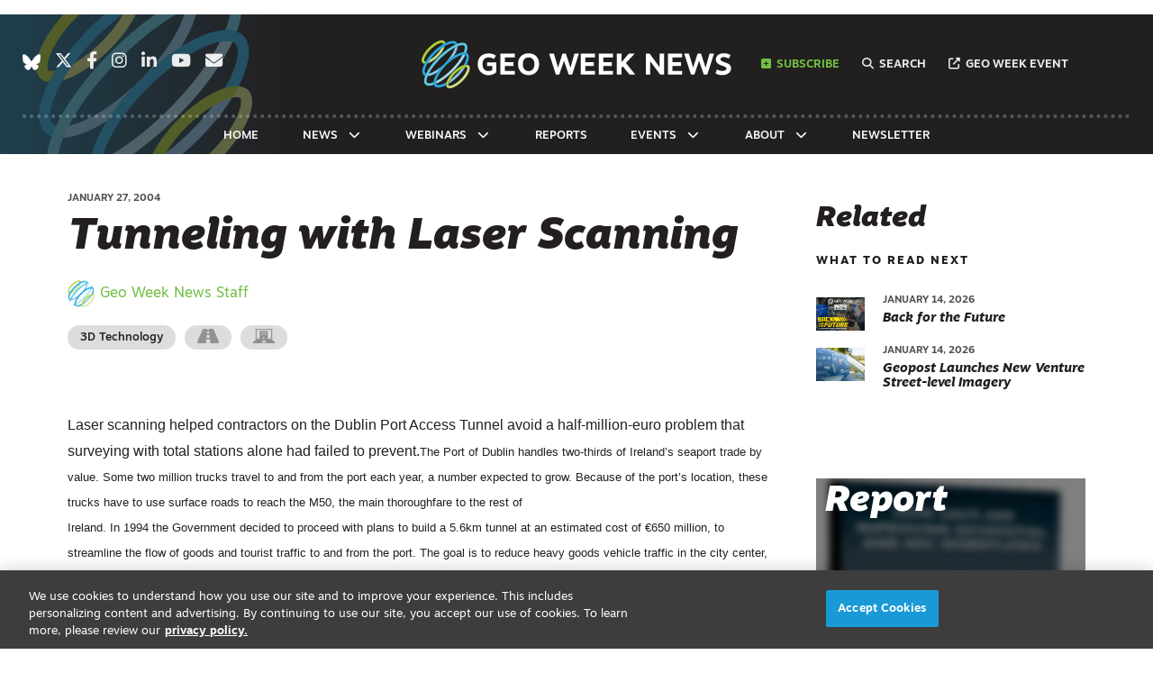

--- FILE ---
content_type: text/html; charset=UTF-8
request_url: https://www.geoweeknews.com/news/tunneling-with-laser-scanning
body_size: 10570
content:
<!DOCTYPE html><html lang="en"><head> <meta charset="utf-8"><meta http-equiv="X-UA-Compatible" content="IE=edge"><meta name="viewport" content="width=device-width, initial-scale=1"><meta name="csrf_token" content="b3JYl0420ATDi8GP5EHkyhiakMXsMiD4htkmMadL"> <meta name="description" content="Laser scanning helped contractors on the Dublin Port Access Tunnel avoid a half-million-euro problem that surveying with total stations alone had failed to prevent."> <meta name="robots" content="noarchive"> <meta property="og:title" content="Tunneling with Laser Scanning"> <meta property="og:description" content="Laser scanning helped contractors on the Dublin Port Access Tunnel avoid a half-million-euro problem that surveying with total stations alone had failed to prevent.The Port of Dublin handles two-third"> <script type="application/ld+json">{"@context":"https:\/\/schema.org","@type":"Article","datePublished":"2004-01-27T05:00:00.000000Z","dateModified":"2021-01-21T18:15:41.000000Z"}</script> <title>Tunneling with Laser Scanning | Geo Week News</title> <link rel="canonical" href="https://www.geoweeknews.com/news/tunneling-with-laser-scanning" /><link rel="apple-touch-icon-precomposed" sizes="144x144" href="https://www.geoweeknews.com/www.geoweeknews.com/img/apple-touch-icon-144x144.png" /><link rel="apple-touch-icon-precomposed" sizes="152x152" href="https://www.geoweeknews.com/www.geoweeknews.com/img/apple-touch-icon-152x152.png" /><link rel="icon" type="image/png" href="https://www.geoweeknews.com/www.geoweeknews.com/img/favicon-32x32.png" sizes="32x32" /><link href="https://www.geoweeknews.com/www.geoweeknews.com/img/favicon.ico" rel="shortcut icon" type="image/x-icon"> <link href="https://www.geoweeknews.com/css/core/public/css/front-end.css?v=6.1.1" rel="stylesheet"><link href="https://www.geoweeknews.com/www.geoweeknews.com/css/main.css?v=791ab833fe7b009890b46a7378e2dd780ea74fc6
" rel="stylesheet"><base href="/" /> <!-- Google Tag Manager --> <!-- Production Tag --> <script nonce="7+55Ti7EAxX3FueOJtrQ0w==">(function(w,d,s,l,i){w[l]=w[l]||[];w[l].push({'gtm.start': new Date().getTime(),event:'gtm.js'});var f=d.getElementsByTagName(s)[0], j=d.createElement(s),dl=l!='dataLayer'?'&l='+l:'';j.async=true;j.src= 'https://www.googletagmanager.com/gtm.js?id='+i+dl;f.parentNode.insertBefore(j,f); })(window,document,'script','dataLayer', 'GTM-KHB6D8');</script> <script nonce="7+55Ti7EAxX3FueOJtrQ0w=="> window.dataLayer = window.dataLayer || []; function gtag(){dataLayer.push(arguments);} gtag('js', new Date()); gtag('config', 'GTM-KHB6D8'); </script> <!-- End Google Tag Manager --><script nonce="7+55Ti7EAxX3FueOJtrQ0w=="> window.Laravel = {"csrfToken":"b3JYl0420ATDi8GP5EHkyhiakMXsMiD4htkmMadL","auth_user":null,"message":"","version":"v6.1.1"}</script></head><body ng-app="frontendApp" class="dc-angular news-tunneling-with-laser-scanning dc-env-production tunnelingwithlaserscanning standard-two-col standard-2-col- "><!-- Google Tag Manager (noscript) --> <noscript><iframe src="https://www.googletagmanager.com/ns.html?id=GTM-KHB6D8" height="0" width="0" style="display:none;visibility:hidden"></iframe></noscript> <!-- End Google Tag Manager (noscript) --><div id="loggedOutContainer"><!-- Update Header Block ID below --><header> <div class="t3p0-row row "><div class="t3p0-col col-sm-12"><div class="t3p0-field t3p0-field-block t3p0-unlocked-content"><div class="t3p0-row row leaderboard"><div class="t3p0-col col-sm-12"><div class="t3p0-field t3p0-field-wysiwyg t3p0-has-value t3p0-unlocked-content"><!-- AdGlare Ad Server: SPAR News Leaderboard --><p><span id="zone188211041"></span></p><script async="" src="//diversified.engine.adglare.net/?188211041"></script></div></div></div> </div></div></div><div class="t3p0-row row header__container"><div class="t3p0-col col-sm-12"><div class="t3p0-row row header__upper"><div class="t3p0-col col-sm-6 header__left"><div class="t3p0-field t3p0-field-block t3p0-unlocked-content"><div class="t3p0-row row "><div class="t3p0-col col-sm-12"><div class="t3p0-field t3p0-field-wysiwyg social-icons t3p0-has-value t3p0-unlocked-content"><ul><li><a href="https://bsky.app/profile/geo-week.bsky.social" title="Bluesky" target="_blank" rel="noopener noreferrer"><svg xmlns="http://www.w3.org/2000/svg" viewBox="0 0 512 512"><!--!Font Awesome Free v6.7.2 by @fontawesome - https://fontawesome.com License - https://fontawesome.com/license/free Copyright 2026 Fonticons, Inc.--><path d="M111.8 62.2C170.2 105.9 233 194.7 256 242.4c23-47.6 85.8-136.4 144.2-180.2c42.1-31.6 110.3-56 110.3 21.8c0 15.5-8.9 130.5-14.1 149.2C478.2 298 412 314.6 353.1 304.5c102.9 17.5 129.1 75.5 72.5 133.5c-107.4 110.2-154.3-27.6-166.3-62.9l0 0c-1.7-4.9-2.6-7.8-3.3-7.8s-1.6 3-3.3 7.8l0 0c-12 35.3-59 173.1-166.3 62.9c-56.5-58-30.4-116 72.5-133.5C100 314.6 33.8 298 15.7 233.1C10.4 214.4 1.5 99.4 1.5 83.9c0-77.8 68.2-53.4 110.3-21.8z"></path></svg></a></li><li><a href="https://twitter.com/GeoWeekNews" title="Twitter" target="_blank" rel="noopener noreferrer"><i class="fa-brands fa-x-twitter"></i></a></li><li><a href="https://www.facebook.com/GeoWeekNews" title="Facebook" target="_blank" rel="noopener noreferrer"><i class="fab fa-facebook-f"></i></a></li><li><a href="https://www.instagram.com/geoweeknews/" title="Instagram" target="_blank" rel="noopener noreferrer"><i class="fab fa-instagram"></i></a></li><li><a href="https://www.linkedin.com/company/geoweek/" title="LinkedIn" target="_blank" rel="noopener noreferrer"><i class="fab fa-linkedin-in"></i></a></li><li><a href="https://youtube.com/c/geoweek" title="YouTube" target="_blank" rel="noopener noreferrer"><i class="fab fa-youtube"></i></a></li><li><a href="/cdn-cgi/l/email-protection#6603020f120914260103091103030d080311154805090b" title="Email" rel="noopener noreferrer"><i class="fas fa-envelope"></i></a></li></ul></div></div></div> </div></div><div class="t3p0-col col-sm-6 header__right"><div class="t3p0-field t3p0-field-wysiwyg subscribe__header t3p0-has-value t3p0-unlocked-content"><p title="Subscribe" class="toggle-subscribe-form"><i class="fas fa-plus-square"></i>Subscribe</p><div class="subscribe-form"><script data-cfasync="false" src="/cdn-cgi/scripts/5c5dd728/cloudflare-static/email-decode.min.js"></script><script src="//discover.divcom.com/js/forms2/js/forms2.min.js" type="text/javascript"></script><form id="mktoForm_8566"></form><script type="text/javascript">MktoForms2.loadForm("//discover.divcom.com", "756-FWJ-061", 8566);</script><p>The information you submit will be stored and used to communicate with you about your interest in Geo Week. To understand more about how we use and store information, please refer to our <a href="https://www.divcom.com/privacy-policy/" target="_blank" id="" rel="noopener">privacy policy</a>.</p></div></div><div class="t3p0-field t3p0-field-wysiwyg search__header t3p0-has-value t3p0-unlocked-content"><!-- Button to trigger overlay code that lives in the outermost Header wrapper in this block --><p><a href="/search"><i class="fas fa-search"></i>Search</a></p></div><div class="t3p0-field t3p0-field-wysiwyg event__link t3p0-has-value t3p0-unlocked-content"><p><a href="https://geo-week.com/" title="Geo Week" target="_blank" rel="noopener noreferrer"><i class="fa fa-external-link" aria-hidden="true"></i>Geo Week Event</a></p></div></div></div><div class="t3p0-row row header__logo--row"><div class="t3p0-col col-sm-4 header__left"><div class="t3p0-field t3p0-field-block t3p0-unlocked-content"><div class="t3p0-row row "><div class="t3p0-col col-sm-12"><div class="t3p0-field t3p0-field-wysiwyg social-icons t3p0-has-value t3p0-unlocked-content"><ul><li><a href="https://bsky.app/profile/geo-week.bsky.social" title="Bluesky" target="_blank" rel="noopener noreferrer"><svg xmlns="http://www.w3.org/2000/svg" viewBox="0 0 512 512"><!--!Font Awesome Free v6.7.2 by @fontawesome - https://fontawesome.com License - https://fontawesome.com/license/free Copyright 2026 Fonticons, Inc.--><path d="M111.8 62.2C170.2 105.9 233 194.7 256 242.4c23-47.6 85.8-136.4 144.2-180.2c42.1-31.6 110.3-56 110.3 21.8c0 15.5-8.9 130.5-14.1 149.2C478.2 298 412 314.6 353.1 304.5c102.9 17.5 129.1 75.5 72.5 133.5c-107.4 110.2-154.3-27.6-166.3-62.9l0 0c-1.7-4.9-2.6-7.8-3.3-7.8s-1.6 3-3.3 7.8l0 0c-12 35.3-59 173.1-166.3 62.9c-56.5-58-30.4-116 72.5-133.5C100 314.6 33.8 298 15.7 233.1C10.4 214.4 1.5 99.4 1.5 83.9c0-77.8 68.2-53.4 110.3-21.8z"></path></svg></a></li><li><a href="https://twitter.com/GeoWeekNews" title="Twitter" target="_blank" rel="noopener noreferrer"><i class="fa-brands fa-x-twitter"></i></a></li><li><a href="https://www.facebook.com/GeoWeekNews" title="Facebook" target="_blank" rel="noopener noreferrer"><i class="fab fa-facebook-f"></i></a></li><li><a href="https://www.instagram.com/geoweeknews/" title="Instagram" target="_blank" rel="noopener noreferrer"><i class="fab fa-instagram"></i></a></li><li><a href="https://www.linkedin.com/company/geoweek/" title="LinkedIn" target="_blank" rel="noopener noreferrer"><i class="fab fa-linkedin-in"></i></a></li><li><a href="https://youtube.com/c/geoweek" title="YouTube" target="_blank" rel="noopener noreferrer"><i class="fab fa-youtube"></i></a></li><li><a href="/cdn-cgi/l/email-protection#cda8a9a4b9a2bf8daaa8a2baa8a8a6a3a8babee3aea2a0" title="Email" rel="noopener noreferrer"><i class="fas fa-envelope"></i></a></li></ul></div></div></div> </div></div><div class="t3p0-col col-sm-4 header__logo--col"><a class="home__link" href="/"><div class="t3p0-field t3p0-field-file header__logo--img t3p0-unlocked-content"><figure> <img data-original="https://s3.divcom.com/www.geoweeknews.com/images/0143982e34202a5750240a4c96a23818.svg" alt="Geo Week News" title="Geo Week News" class="img-responsive"> <figcaption class="t3p0-field-file-caption"></figcaption></figure> </div></a></div><div class="t3p0-col col-sm-4 header__right"><div class="t3p0-field t3p0-field-wysiwyg search__header t3p0-has-value t3p0-unlocked-content"><!-- Button to trigger overlay code that lives in the outermost Header wrapper in this block --><p><a href="/search"><i class="fas fa-search"></i>Search</a></p></div><div class="t3p0-field t3p0-field-wysiwyg event__link t3p0-has-value t3p0-unlocked-content"><p><a href="https://geo-week.com/" title="Geo Week" target="_blank" rel="noopener noreferrer"><i class="fa fa-external-link" aria-hidden="true"></i>Geo Week Event</a></p></div></div></div><div class="t3p0-row row logo-nav__wrapper"><div class="t3p0-col col-sm-12 nav__wrapper"><div class="t3p0-field t3p0-field-menu main-nav main-nav__wrapper t3p0-unlocked-content"><nav><!-- place inside class "main-nav" for main menu functionality --> <span class="sub-toggle sub-toggle--main toggle-closed"><span class="sub-toggle--title">Menu</span></span> <ul class="with-dropdowns menu-closed"> <li class=" home__menu-item" > <a href="/" target="_self" > Home </a> </li> <li class="has-children " > <a href="/news" target="_self" > News </a> <i class="fas fa-chevron-down sub-toggle toggle-closed"></i> <ul class="menu-closed"> <li class="has-children " > <a href="" target="_self" > By Industry </a> <i class="fas fa-chevron-down sub-toggle toggle-closed"></i> <ul class="menu-closed"> <li > <a href="/architecture-engineering-construction" target="_self" > Architecture, Engineering &amp; Construction </a> </li> <li > <a href="/asset-facility-management" target="_self" > Asset &amp; Facility Management </a> </li> <li > <a href="/disaster-emergency-response" target="_self" > Disaster &amp; Emergency Response </a> </li> <li > <a href="/earth-observation-satellite-applications" target="_self" > Earth Observation &amp; Satellite Applications </a> </li> <li > <a href="/energy-utilities" target="_self" > Energy &amp; Utilities </a> </li> <li > <a href="/infrastructure-transportation" target="_self" > Infrastructure &amp; Transportation </a> </li> <li > <a href="/land-natural-resource-management" target="_self" > Land &amp; Natural Resource Management </a> </li> <li > <a href="/mining-aggregates" target="_self" > Mining &amp; Aggregates </a> </li> <li > <a href="/surveying-mapping" target="_self" > Surveying &amp; Mapping </a> </li> <li > <a href="/urban-planning-smart-cities" target="_self" > Urban Planning/Smart Cities </a> </li> </ul> </li> <li > <a href="/news/" target="_self" > All News </a> </li> <li > <a href="/case-studies" target="_self" > Case Studies </a> </li> <li > <a href="/conference-news" target="_self" > Conference News </a> </li> <li class="has-children " > <a href="" target="_self" > ...More </a> <i class="fas fa-chevron-down sub-toggle toggle-closed"></i> <ul class="menu-closed"> <li > <a href="/aec-innovations" target="_self" > AEC Innovations </a> </li> <li > <a href="/lidar-geospatial" target="_self" > Lidar &amp; Geospatial </a> </li> <li > <a href="/3d-technology" target="_self" > 3D Technology </a> </li> </ul> </li> </ul> </li> <li class="has-children " > <a href="/webinars" target="_self" > Webinars </a> <i class="fas fa-chevron-down sub-toggle toggle-closed"></i> <ul class="menu-closed"> <li > <a href="/webinars/upcoming" target="_self" > Upcoming </a> </li> <li > <a href="/webinars/on-demand" target="_self" > On-Demand </a> </li> </ul> </li> <li > <a href="/reports" target="_self" > Reports </a> </li> <li class="has-children " > <a href="/events/" target="_self" > Events </a> <i class="fas fa-chevron-down sub-toggle toggle-closed"></i> <ul class="menu-closed"> <li > <a href="https://www.geo-week.com/" target="_blank" rel="noopener" > Geo Week </a> </li> <li > <a href="https://www.expouav.com/" target="_blank" rel="noopener" > Commercial UAV Expo </a> </li> </ul> </li> <li class="has-children " > <a href="/about" target="_self" > About </a> <i class="fas fa-chevron-down sub-toggle toggle-closed"></i> <ul class="menu-closed"> <li > <a href="/authors" target="_self" > Authors </a> </li> <li > <a href="/contact" target="_self" > Contact Us </a> </li> <li > <a href="/advertise" target="_self" > Advertise </a> </li> <li > <a href="/subscribe/" target="_self" > Subscribe </a> </li> </ul> </li> <li > <a href="/subscribe" target="_self" > Newsletter </a> </li> </ul> </nav> <!-- main nav wrapper --></div></div></div></div></div><div class="t3p0-row row sticky-menu"><div class="t3p0-col col-sm-12"><div class="t3p0-row row container"><div class="t3p0-col col-sm-3"><a href="/"><div class="t3p0-field t3p0-field-file header__logo--img t3p0-unlocked-content"><figure> <img data-original="https://s3.divcom.com/www.geoweeknews.com/images/0143982e34202a5750240a4c96a23818.svg" alt="Geo Week News" title="Geo Week News" class="img-responsive"> <figcaption class="t3p0-field-file-caption"></figcaption></figure> </div></a></div><div class="t3p0-col col-sm-9"><div class="t3p0-field t3p0-field-menu main-nav main-nav__wrapper t3p0-unlocked-content"><nav><!-- place inside class "main-nav" for main menu functionality --> <span class="sub-toggle sub-toggle--main toggle-closed"><span class="sub-toggle--title">Menu</span></span> <ul class="with-dropdowns menu-closed"> <li class=" home__menu-item" > <a href="/" target="_self" > Home </a> </li> <li class="has-children " > <a href="/news" target="_self" > News </a> <i class="fas fa-chevron-down sub-toggle toggle-closed"></i> <ul class="menu-closed"> <li class="has-children " > <a href="" target="_self" > By Industry </a> <i class="fas fa-chevron-down sub-toggle toggle-closed"></i> <ul class="menu-closed"> <li > <a href="/architecture-engineering-construction" target="_self" > Architecture, Engineering &amp; Construction </a> </li> <li > <a href="/asset-facility-management" target="_self" > Asset &amp; Facility Management </a> </li> <li > <a href="/disaster-emergency-response" target="_self" > Disaster &amp; Emergency Response </a> </li> <li > <a href="/earth-observation-satellite-applications" target="_self" > Earth Observation &amp; Satellite Applications </a> </li> <li > <a href="/energy-utilities" target="_self" > Energy &amp; Utilities </a> </li> <li > <a href="/infrastructure-transportation" target="_self" > Infrastructure &amp; Transportation </a> </li> <li > <a href="/land-natural-resource-management" target="_self" > Land &amp; Natural Resource Management </a> </li> <li > <a href="/mining-aggregates" target="_self" > Mining &amp; Aggregates </a> </li> <li > <a href="/surveying-mapping" target="_self" > Surveying &amp; Mapping </a> </li> <li > <a href="/urban-planning-smart-cities" target="_self" > Urban Planning/Smart Cities </a> </li> </ul> </li> <li > <a href="/news/" target="_self" > All News </a> </li> <li > <a href="/case-studies" target="_self" > Case Studies </a> </li> <li > <a href="/conference-news" target="_self" > Conference News </a> </li> <li class="has-children " > <a href="" target="_self" > ...More </a> <i class="fas fa-chevron-down sub-toggle toggle-closed"></i> <ul class="menu-closed"> <li > <a href="/aec-innovations" target="_self" > AEC Innovations </a> </li> <li > <a href="/lidar-geospatial" target="_self" > Lidar &amp; Geospatial </a> </li> <li > <a href="/3d-technology" target="_self" > 3D Technology </a> </li> </ul> </li> </ul> </li> <li class="has-children " > <a href="/webinars" target="_self" > Webinars </a> <i class="fas fa-chevron-down sub-toggle toggle-closed"></i> <ul class="menu-closed"> <li > <a href="/webinars/upcoming" target="_self" > Upcoming </a> </li> <li > <a href="/webinars/on-demand" target="_self" > On-Demand </a> </li> </ul> </li> <li > <a href="/reports" target="_self" > Reports </a> </li> <li class="has-children " > <a href="/events/" target="_self" > Events </a> <i class="fas fa-chevron-down sub-toggle toggle-closed"></i> <ul class="menu-closed"> <li > <a href="https://www.geo-week.com/" target="_blank" rel="noopener" > Geo Week </a> </li> <li > <a href="https://www.expouav.com/" target="_blank" rel="noopener" > Commercial UAV Expo </a> </li> </ul> </li> <li class="has-children " > <a href="/about" target="_self" > About </a> <i class="fas fa-chevron-down sub-toggle toggle-closed"></i> <ul class="menu-closed"> <li > <a href="/authors" target="_self" > Authors </a> </li> <li > <a href="/contact" target="_self" > Contact Us </a> </li> <li > <a href="/advertise" target="_self" > Advertise </a> </li> <li > <a href="/subscribe/" target="_self" > Subscribe </a> </li> </ul> </li> <li > <a href="/subscribe" target="_self" > Newsletter </a> </li> </ul> </nav> <!-- main nav wrapper --></div></div></div></div></div> </header><div class="container-fluid cms-section"> <div class="t3p0-row row container"><main><div class="t3p0-col col-sm-8"><div class="t3p0-field t3p0-field-field date t3p0-unlocked-content">January 27, 2004</div><div class="t3p0-field t3p0-field-field article__title t3p0-unlocked-content"><h1> Tunneling with Laser Scanning </h1></div><div class="t3p0-field t3p0-field-text sub-heading t3p0-no-value t3p0-unlocked-content"></div><div class="t3p0-row row article__author"><div class="t3p0-col col-sm-12"><div class="t3p0-field t3p0-field-author article__author-name t3p0-unlocked-content"><div class="t3p0-row row "><div class="t3p0-col col-sm-12"><div class="t3p0-field t3p0-field-file article__author-image t3p0-unlocked-content"><figure> <img data-original="https://divcomplatformstaging.s3.amazonaws.com/geoweek.divcomstaging.com/images/crop.logo-mark.png.thumbnail.150x150.png" alt="" title="" class="img-responsive"> <figcaption class="t3p0-field-file-caption"></figcaption></figure> </div><div class="t3p0-field t3p0-field-field article__author-name t3p0-unlocked-content"><a href="/author/geo-week-news-staff"> Geo Week News Staff</a></div></div></div></div></div></div><div class="t3p0-field t3p0-field-taxonomy categories t3p0-unlocked-content"><ul> <li><a href="/3d-technology">3D Technology</a></li> <li><a href="/infrastructure-transportation">Infrastructure &amp; Transportation</a></li> <li><a href="/architecture-engineering-construction">Architecture, Engineering &amp; Construction</a></li> </ul></div><div class="t3p0-field t3p0-field-select featured-spot t3p0-no-value t3p0-unlocked-content"></div><div class="t3p0-field t3p0-field-file article__featured-image t3p0-unlocked-content"></div><div class="t3p0-field t3p0-field-block t3p0-unlocked-content"><div class="t3p0-row row "><div class="t3p0-col col-sm-12"><div class="t3p0-field t3p0-field-wysiwyg t3p0-has-value t3p0-unlocked-content"><p></p><div class="sharethis-sticky-share-buttons"></div><p></p></div></div></div> </div><div class="t3p0-field t3p0-field-beyondwords t3p0-unlocked-content"><div id="beyondwords-target"></div> <script data-cfasync="false" src="/cdn-cgi/scripts/5c5dd728/cloudflare-static/email-decode.min.js"></script><script async defer src="https://proxy.beyondwords.io/npm/@beyondwords/player@latest/dist/umd.js" onload="new BeyondWords.Player({ target: '#beyondwords-target', showBottomWidget: true, projectId: 49330, sourceId: '2a2c13b5-73b3-4dae-a6aa-75a2b02ac7f2', playerStyle: 'standard' })"> </script></div><div class="t3p0-field t3p0-field-wysiwyg article__body t3p0-has-value t3p0-unlocked-content"><p><font face="Arial">Laser scanning helped contractors on the Dublin Port Access Tunnel avoid a half-million-euro problem that surveying with total stations alone had failed to prevent.</font><font size="2" face="Arial">The Port of Dublin handles two-thirds of Ireland’s seaport trade by value. Some two million trucks travel to and from the port each year, a number expected to grow. Because of the port’s location, these trucks have to use surface roads to reach the M50, the main thoroughfare to the rest of <br>Ireland. In 1994 the Government decided to proceed with plans to build a 5.6km tunnel at an estimated cost of €650 million, to streamline the flow of goods and tourist traffic to and from the port. The goal is to reduce heavy goods vehicle traffic in the city center, improve the city center <br>environment, and reduce traffic in residential areas.</font></p><p>In October 2000 a consortium of <a title="Nishimatsu Construction Company&amp;nbsp;" href="http://www.nishimatsu.co.jp/eng/" target="_blank" rel="noopener noreferrer"><font size="2" face="Arial">Nishimatsu Construction Company </font></a><a title="Ltd" href="http://www.nishimatsu.co.jp/eng/" target="_blank" rel="noopener noreferrer"><font size="2" face="Arial">Ltd</font></a><font size="2" face="Arial">., </font><a title="Mowlem &amp;amp; Company PLC" href="http://www.mowlem.co.uk/" target="_blank" rel="noopener noreferrer"><font size="2" face="Arial">Mowlem &amp; Company PLC</font></a><font size="2" face="Arial">, and Irishenco Construction was awarded the main design and construct contract for the project. The tunnel project includes 2.6km of bored tunnel, 1.9km of cut-and-cover, and 1.1km of surface road. The bored portion of the tunnel consists of two tubes, one running north-to-south and the other south-to-north.<br></font><font size="2" face="Arial"><br></font><strong><em><font color="#336699" face="Arial">Surveying with total stations failed to detect clashes</font></em></strong></p><p><font size="2" face="Arial">In boring the first tunnel, the north-to-south tube, Nishimatsu experienced clash problems in the 60m long x 12m diameter “adit” – tunnel-speak for horizontal entrance. Essentially the tunnel boring <br>machine (TBM) got stuck in the adit, and took a more than a week to free before boring operations could resume. This resulted in the loss of approximately half a million euros, and schedule delays.</font></p><p>This was not supposed to have happened. Before boring commenced, the adit had been surveyed using conventional total station means. However, the survey grid specified was too coarse to capture the clashes between the shotcrete-covered tunnel walls and the TBM.</p><p>After freeing the TBM and completing boring operations for the north-to-south tube, Nishimatsu decided to conduct a more thorough survey of the Fairview adit – the entrance to the south-to-north tube – before <br>starting boring operations on that tube.<font face="Arial"><strong><em><font color="#336699">Before starting the second tunnel, the contractor asked for a laser scan survey</font></em></strong></font></p><p><font size="2">In June 2003 </font><a title="Maptech 3D Solutions " href="http://www.maptechsurveys.com/" target="_blank" rel="noopener noreferrer"><font size="2" face="Arial">Maptech 3D Solutions </font></a><font size="2" face="Arial">was called in by Nishimatsu to provide a 3D laser scan survey of the Fairview adit for potential clashes – just two days before tunneling was due to commence. According to managing director Mark Phelan, Maptech 3D Solutions was the first surveying firm in Ireland to own a 3D laser scanner.</font></p><p>Maptech surveyed 100m of the adit with a MENSI GS100 scanner. For scan registration, 5 targets were observed with an SEC Robotic Total Station. Total scan time was 1 hour and 40 minutes. The point clouds were registered and georeferenced in MENSI RealWorks 4 database.<br><strong><em><font color="#336699" face="Arial"><br>After scanning the adit with a MENSI GS100, surveyor Maptech used MENSI RealWorks software to detect clashes and identify clash coordinates</font></em></strong></p><p><font size="2" face="Arial">Maptech was supplied with the coordinates of the centerline for the Fairview adit, the DTA (design tunnel alignment), and the tunnel diameter specifications at 50mm intervals. From this information, the <br>company produced an AutoCAD model and exported this via DXF to the MENSI RealWorks database. Next, the areas of clash between the scan data and the DTA specifications were identified using the software’s 2D inspection tool, and clash coordinates were identified using the measure tool.</font></p><p>The clash coordinates were then supplied to the survey crew for marking and subsequent remediation. This method was particularly effective because not only were the coordinates of the clashes provided, but also the depths. The clash areas were set out with a reflectorless total station, and broken out by tunnel engineers to the identified depths. This work was completed in one day, start to finish.<strong><em><font color="#336699" face="Arial">The deliverable was a table of clash coordinates – laser scanning used as a construction tool</font></em></strong></p><p><font size="2" face="Arial">The key benefit of the laser scanning method was completeness and resolution of the data set – all potential clashes could be detected using the scan method. The problems encountered with the first tunnel adit point out the risk in relying on the coarse measurements typical of traditional survey methods.</font></p><p>Maptech reports that the speed of data capture achieved with the MENSI GS100, and the rapid processing within RealWorks, were also important. These allowed fast delivery of the clash coordinates to the contractor, and resulted in significant cost and schedule savings over the tunnel surveyed with total stations alone.</p><p>While AutoCAD and MENSI RealWorks were the software tools used in executing the project, the project deliverable was not a CAD model, but instead a table of clash coordinates and depths that was used by construction crews to mark and remediate the clash areas. This underscores the utility of laser scanning as a construction tool.</p><p><em><font face="Arial">This material is excerpted from Spar Point’s just-released publication <br></font></em><a title="Capturing Existing Conditions with Terrestrial Laser Scanning: A Report&amp;nbsp;" href="http://sparllc.com/archive2/vol02no04/view031011-report.html" target="_blank" rel="noopener noreferrer"><font size="2" face="Arial"><em>Capturing Existing Conditions with Terrestrial Laser Scanning: A Report </em></font></a><a title="on Opportunities, Challenges and Best Practices for Owners, Operators,&amp;nbsp;" href="http://sparllc.com/archive2/vol02no04/view031011-report.html" target="_blank" rel="noopener noreferrer"><font size="2" face="Arial"><em>on Opportunities, Challenges and Best Practices for Owners, Operators, </em></font></a><a title="Engineering/Construction Contractors and Surveyors of Built Assets and&amp;nbsp;" href="http://sparllc.com/archive2/vol02no04/view031011-report.html" target="_blank" rel="noopener noreferrer"><font size="2" face="Arial"><em>Engineering/Construction Contractors and Surveyors of Built Assets and </em></font></a><a title="Civil Infrastructure" href="http://sparllc.com/archive2/vol02no04/view031011-report.html" target="_blank" rel="noopener noreferrer"><font size="2" face="Arial"><em>Civil Infrastructure</em></font></a></p></div><div class="end-of-article-promo-box" style="background-image: url('https://divcomplatformstaging.s3.amazonaws.com/geoweek.divcomstaging.com/images/2018_UAV_0042_d.jpg.large.1024x1024.jpg');"> <div class="t3p0-field t3p0-field-wysiwyg end-of-article-promo-box__inner t3p0-no-value t3p0-unlocked-content"></div></div><div class="t3p0-field t3p0-field-block block__article-end-subscribe t3p0-unlocked-content"><div class="t3p0-row row "><div class="t3p0-col col-sm-12"><div class="t3p0-field t3p0-field-wysiwyg t3p0-has-value t3p0-unlocked-content"><div class="subscribe-bg-img"><img src="https://divcomplatformstaging.s3.amazonaws.com/geoweek-platform.com/images/75e1362694e111e20ce2c5589097c4e5.png" alt="" width="800" height="400" caption="false" captiontext="" /></div><h4>Want more stories like this? Subscribe today!</h4><script src="//discover.divcom.com/js/forms2/js/forms2.min.js"></script><form id="mktoForm_4974"></form><script>// <![CDATA[
MktoForms2.loadForm("//discover.divcom.com", "756-FWJ-061", 4974);
// ]]></script></div></div></div> </div><div class="t3p0-field t3p0-field-taxonomy tags t3p0-unlocked-content"><ul> </ul></div><br/><hr/><h2>Read Next</h2><span class="related__sub-heading">Related Articles</span><div class="t3p0-field t3p0-field-collection clearfix t3p0-unlocked-content"><!-- t3p0-collection-a55ce2c8-c3bf-4861-8580-d3f95e62b8a0--><div class="t3p0-row row related-content related-content--below-article"><div class="t3p0-col col-sm-12"><div class="t3p0-row row "><div class="t3p0-col col-sm-3"><div class="t3p0-field t3p0-field-file t3p0-unlocked-content"><a href="/blogs/back-for-the-future-rcn-returns-as-geo-week-partner" title="Back for the Future"> <figure> <img data-original="https://s3.divcom.com/www.geoweeknews.com/images/bftf_rcn_geoweek blog title graphic v4[14].png.small.400x400.png" alt="" title="" class="img-responsive"> <figcaption class="t3p0-field-file-caption"></figcaption></figure> </a> </div></div><div class="t3p0-col col-sm-9"><div class="t3p0-field t3p0-field-field date t3p0-unlocked-content">January 14, 2026</div><div class="t3p0-field t3p0-field-field t3p0-unlocked-content"><h3> <a href="/blogs/back-for-the-future-rcn-returns-as-geo-week-partner"> Back for the Future </a> </h3></div></div></div></div></div><div class="t3p0-row row related-content related-content--below-article"><div class="t3p0-col col-sm-12"><div class="t3p0-row row "><div class="t3p0-col col-sm-3"><div class="t3p0-field t3p0-field-file t3p0-unlocked-content"><a href="/news/geopost-launches-new-venture-street-level-imagery" title="Geopost Launches New Venture Street-level Imagery"> <figure> <img data-original="https://s3.divcom.com/www.geoweeknews.com/images/Geopost fig2.jpg.small.400x400.jpg" alt="" title="" class="img-responsive"> <figcaption class="t3p0-field-file-caption"></figcaption></figure> </a> </div></div><div class="t3p0-col col-sm-9"><div class="t3p0-field t3p0-field-field date t3p0-unlocked-content">January 14, 2026</div><div class="t3p0-field t3p0-field-field t3p0-unlocked-content"><h3> <a href="/news/geopost-launches-new-venture-street-level-imagery"> Geopost Launches New Venture Street-level Imagery </a> </h3></div></div></div></div></div><div class="t3p0-row row related-content related-content--below-article"></div> </div><div class="t3p0-row row article__author-bio"><div class="t3p0-col col-sm-12"><div class="t3p0-field t3p0-field-author t3p0-unlocked-content"><div class="t3p0-row row "><div class="t3p0-col col-sm-12"><div class="t3p0-field t3p0-field-file article__author-image t3p0-unlocked-content"><figure> <img data-original="https://divcomplatformstaging.s3.amazonaws.com/geoweek.divcomstaging.com/images/crop.logo-mark.png.thumbnail.150x150.png" alt="" title="" class="img-responsive"> <figcaption class="t3p0-field-file-caption"></figcaption></figure> </div><br/><span>About the Author</span><strong><div class="t3p0-field t3p0-field-field t3p0-unlocked-content"><a href="/author/geo-week-news-staff"> Geo Week News Staff</a></div></strong><em><div class="t3p0-field t3p0-field-text t3p0-no-value t3p0-unlocked-content"></div></em><div class="t3p0-field t3p0-field-wysiwyg t3p0-no-value t3p0-unlocked-content"></div></div></div></div></div></div><br/><h2>Comments</h2><span class="related__sub-heading">Join the Discussion</span><div class="t3p0-field t3p0-field-block t3p0-unlocked-content"><div class="t3p0-row row "><div class="t3p0-col col-sm-12"><div class="t3p0-field t3p0-field-wysiwyg t3p0-has-value t3p0-unlocked-content"><div id="disqus_thread"></div><script>// <![CDATA[
/**
* RECOMMENDED CONFIGURATION VARIABLES: EDIT AND UNCOMMENT THE SECTION BELOW TO INSERT DYNAMIC VALUES FROM YOUR PLATFORM OR CMS.
* LEARN WHY DEFINING THESE VARIABLES IS IMPORTANT: https://disqus.com/admin/universalcode/#configuration-variables */
/*
var disqus_config = function () {
this.page.url = PAGE_URL; // Replace PAGE_URL with your page's canonical URL variable
this.page.identifier = PAGE_IDENTIFIER; // Replace PAGE_IDENTIFIER with your page's unique identifier variable
};
*/
(function() { // DON'T EDIT BELOW THIS LINE
var d = document, s = d.createElement('script');
s.src = 'https://geo-week-news.disqus.com/embed.js';
s.setAttribute('data-timestamp', +new Date());
(d.head || d.body).appendChild(s);
})();
// ]]></script><noscript>Please enable JavaScript to view the <a href="https://disqus.com/?ref_noscript">comments powered by Disqus.</a></noscript></div></div></div> </div></div></main><aside><div class="t3p0-col col-sm-4"><div class="t3p0-field t3p0-field-block t3p0-unlocked-content"><div class="t3p0-row row "><div class="t3p0-col col-sm-12"><h2>Related</h2><span class="related__sub-heading">What to Read Next</span><div class="t3p0-field t3p0-field-collection t3p0-unlocked-content"><!-- t3p0-collection-17b61e78-3526-44e2-8074-52261e82b93d--><div class="t3p0-row row related-content"><div class="t3p0-col col-sm-12"><div class="t3p0-row row "><div class="t3p0-col col-sm-3"><div class="t3p0-field t3p0-field-file t3p0-unlocked-content"><a href="/blogs/back-for-the-future-rcn-returns-as-geo-week-partner" title="Back for the Future"> <figure> <img data-original="https://s3.divcom.com/www.geoweeknews.com/images/bftf_rcn_geoweek blog title graphic v4[14].png.small.400x400.png" alt="" title="" class="img-responsive"> <figcaption class="t3p0-field-file-caption"></figcaption></figure> </a> </div></div><div class="t3p0-col col-sm-9"><div class="t3p0-field t3p0-field-field date t3p0-unlocked-content">January 14, 2026</div><div class="t3p0-field t3p0-field-field t3p0-unlocked-content"><h3> <a href="/blogs/back-for-the-future-rcn-returns-as-geo-week-partner"> Back for the Future </a> </h3></div></div></div></div></div><div class="t3p0-row row related-content"><div class="t3p0-col col-sm-12"><div class="t3p0-row row "><div class="t3p0-col col-sm-3"><div class="t3p0-field t3p0-field-file t3p0-unlocked-content"><a href="/news/geopost-launches-new-venture-street-level-imagery" title="Geopost Launches New Venture Street-level Imagery"> <figure> <img data-original="https://s3.divcom.com/www.geoweeknews.com/images/Geopost fig2.jpg.small.400x400.jpg" alt="" title="" class="img-responsive"> <figcaption class="t3p0-field-file-caption"></figcaption></figure> </a> </div></div><div class="t3p0-col col-sm-9"><div class="t3p0-field t3p0-field-field date t3p0-unlocked-content">January 14, 2026</div><div class="t3p0-field t3p0-field-field t3p0-unlocked-content"><h3> <a href="/news/geopost-launches-new-venture-street-level-imagery"> Geopost Launches New Venture Street-level Imagery </a> </h3></div></div></div></div></div><div class="t3p0-row row related-content"></div> </div><div class="t3p0-field t3p0-field-block t3p0-unlocked-content"><div class="t3p0-row row ad"><div class="t3p0-col col-sm-12"><div class="t3p0-field t3p0-field-wysiwyg t3p0-has-value t3p0-unlocked-content"><!-- AdGlare Ad Server: SPAR News Medium Rectangle 1 --><p><span id="zone799976214"></span></p><script async="" src="//diversified.engine.adglare.net/?799976214"></script></div></div></div> </div><div class="t3p0-field t3p0-field-collection t3p0-unlocked-content"><!-- t3p0-collection-41fcba8b-853e-4e00-846f-749dccc7186f--><div class="t3p0-row row featured__case-study-report report"><div class="t3p0-col col-sm-12"><div class="t3p0-field t3p0-field-file t3p0-unlocked-content"><a href="/reports/how-uavs-are-improving-geospatial-and-aec-workflows" title="How UAVS Are Improving Geospatial and AEC Workflows"> <figure> <img data-original="https://s3.divcom.com/www.geoweeknews.com/images/gw.com24_workflow_cover_dropshadow.jpg.large.1024x1024.jpg" alt="How UAVS Are Improving Geospatial and AEC Workflows" title="How UAVS Are Improving Geospatial and AEC Workflows" class="img-responsive"> <figcaption class="t3p0-field-file-caption"></figcaption></figure> </a> </div><div class="t3p0-row row case-study-report-info"><div class="t3p0-col col-sm-12"><!--<div class="t3p0-field t3p0-field-text date t3p0-has-value t3p0-unlocked-content">On-Demand Webinar | Free</div>--><div class="t3p0-field t3p0-field-field t3p0-unlocked-content"><h3> <a href="/reports/how-uavs-are-improving-geospatial-and-aec-workflows"> How UAVS Are Improving Geospatial and AEC Workflows </a> </h3></div><div class="t3p0-field t3p0-field-wysiwyg t3p0-has-value t3p0-unlocked-content">&hellip; <a href='/reports/how-uavs-are-improving-geospatial-and-aec-workflows' class='read-more-link'>Read More</a></div></div></div></div></div><div class="t3p0-row row featured__case-study-report report"></div> </div><div class="t3p0-field t3p0-field-block t3p0-unlocked-content"><div class="t3p0-row row ad"><div class="t3p0-col col-sm-12"><div class="t3p0-field t3p0-field-wysiwyg t3p0-has-value t3p0-unlocked-content"><!-- AdGlare Ad Server: SPAR News Medium Rectangle 2 --><p><span id="zone426789447"></span></p><script async="" src="//diversified.engine.adglare.net/?426789447"></script></div></div></div> </div><div class="t3p0-field t3p0-field-block t3p0-unlocked-content"><div class="t3p0-row row ad"><div class="t3p0-col col-sm-12"><div class="t3p0-field t3p0-field-wysiwyg t3p0-has-value t3p0-unlocked-content"><!-- AdGlare Ad Server: SPAR News Medium Rectangle 3 --><p><span id="zone194311633"></span></p><script async="" src="//diversified.engine.adglare.net/?194311633"></script></div></div></div> </div></div></div> </div></div></aside></div> </div><!-- Update Footer Block below --> <footer> <div class="t3p0-row row "><div class="t3p0-col col-sm-12"><div class="t3p0-field t3p0-field-block t3p0-unlocked-content"><div class="t3p0-row row trailerboard"><div class="t3p0-col col-sm-12"><div class="t3p0-field t3p0-field-wysiwyg t3p0-has-value t3p0-unlocked-content"><!-- AdGlare Ad Server: Geo Week News Trailerboard --><p><span id="zone847848678"></span></p><script async="" src="//diversified.engine.adglare.net/?847848678"></script></div></div></div> </div></div></div><div class="t3p0-row row container-fluid"><div class="t3p0-col col-sm-12"><div class="t3p0-row row footer__logos"><div class="t3p0-col col-sm-6"><a href="/"><div class="t3p0-field t3p0-field-file logo__footer t3p0-unlocked-content"><figure> <img data-original="https://s3.divcom.com/www.geoweeknews.com/images/5e77e896f21c609d861855baf0a66b69.svg" alt="Geo Week News" title="Geo Week News" class="img-responsive"> <figcaption class="t3p0-field-file-caption"></figcaption></figure> </div></a></div><div class="t3p0-col col-sm-6 our-events"><div class="t3p0-field t3p0-field-wysiwyg t3p0-has-value t3p0-unlocked-content"><p><a href="https://geo-week.com"><img src="https://divcomevents1-static.s3.amazonaws.com/uploads/sites/16/2022/04/geo-week-logo-e1654884530402.png" class="gw__show-logo"></a></p></div></div></div><div class="t3p0-row row footer__upper"><div class="t3p0-col col-sm-5"><div class="t3p0-field t3p0-field-block t3p0-unlocked-content"><div class="t3p0-row row "><div class="t3p0-col col-sm-12"><div class="t3p0-field t3p0-field-wysiwyg social-icons t3p0-has-value t3p0-unlocked-content"><ul><li><a href="https://bsky.app/profile/geo-week.bsky.social" title="Bluesky" target="_blank" rel="noopener noreferrer"><svg xmlns="http://www.w3.org/2000/svg" viewBox="0 0 512 512"><!--!Font Awesome Free v6.7.2 by @fontawesome - https://fontawesome.com License - https://fontawesome.com/license/free Copyright 2026 Fonticons, Inc.--><path d="M111.8 62.2C170.2 105.9 233 194.7 256 242.4c23-47.6 85.8-136.4 144.2-180.2c42.1-31.6 110.3-56 110.3 21.8c0 15.5-8.9 130.5-14.1 149.2C478.2 298 412 314.6 353.1 304.5c102.9 17.5 129.1 75.5 72.5 133.5c-107.4 110.2-154.3-27.6-166.3-62.9l0 0c-1.7-4.9-2.6-7.8-3.3-7.8s-1.6 3-3.3 7.8l0 0c-12 35.3-59 173.1-166.3 62.9c-56.5-58-30.4-116 72.5-133.5C100 314.6 33.8 298 15.7 233.1C10.4 214.4 1.5 99.4 1.5 83.9c0-77.8 68.2-53.4 110.3-21.8z"></path></svg></a></li><li><a href="https://twitter.com/GeoWeekNews" title="Twitter" target="_blank" rel="noopener noreferrer"><i class="fa-brands fa-x-twitter"></i></a></li><li><a href="https://www.facebook.com/GeoWeekNews" title="Facebook" target="_blank" rel="noopener noreferrer"><i class="fab fa-facebook-f"></i></a></li><li><a href="https://www.instagram.com/geoweeknews/" title="Instagram" target="_blank" rel="noopener noreferrer"><i class="fab fa-instagram"></i></a></li><li><a href="https://www.linkedin.com/company/geoweek/" title="LinkedIn" target="_blank" rel="noopener noreferrer"><i class="fab fa-linkedin-in"></i></a></li><li><a href="https://youtube.com/c/geoweek" title="YouTube" target="_blank" rel="noopener noreferrer"><i class="fab fa-youtube"></i></a></li><li><a href="/cdn-cgi/l/email-protection#dfbabbb6abb0ad9fb8bab0a8babab4b1baa8acf1bcb0b2" title="Email" rel="noopener noreferrer"><i class="fas fa-envelope"></i></a></li></ul></div></div></div> </div></div><div class="t3p0-col col-sm-7"><div class="t3p0-field t3p0-field-menu t3p0-unlocked-content"><nav><!-- place inside class "main-nav" for main menu functionality --> <span class="sub-toggle sub-toggle--main toggle-closed"><span class="sub-toggle--title">Menu</span></span> <ul class="menu-closed"> <li class="has-children " > Our Newsletters <i class="fas fa-chevron-down sub-toggle toggle-closed"></i> <ul class="menu-closed"> <li > <a href="/subscribe" target="_self" > Geo Week Newsletter </a> </li> <li > <a href="https://www.commercialuavnews.com/subscribe" target="_blank" rel="noopener" > Commercial UAV Newsletter </a> </li> </ul> </li> <li class="has-children " > <a href="/events" target="_self" > Our Events </a> <i class="fas fa-chevron-down sub-toggle toggle-closed"></i> <ul class="menu-closed"> <li > <a href="https://www.geo-week.com/" target="_blank" rel="noopener" > Geo Week </a> </li> <li > <a href="https://www.expouav.com/" target="_blank" rel="noopener" > Commercial UAV Expo </a> </li> </ul> </li> </ul> </nav> <!-- main nav wrapper --></div></div></div></div></div><div class="t3p0-row row industry-icons__wrapper"><div class="t3p0-col col-sm-12"><div class="t3p0-field t3p0-field-block t3p0-unlocked-content"><div class="t3p0-row row industry-icons"><div class="t3p0-col col-sm-4"><div class="t3p0-field t3p0-field-wysiwyg t3p0-has-value t3p0-unlocked-content"><ul><li><a href="/architecture-engineering-construction" title="Architecture, Engineering, &amp; Construction"><span><img data-original="https://divcomplatformstaging.s3.amazonaws.com/geoweek.divcomstaging.com/images/9ce5cfe3ce8be1f13adabeca9f642816.png" src="https://divcomplatformstaging.s3.amazonaws.com/geoweek.divcomstaging.com/images/9ce5cfe3ce8be1f13adabeca9f642816.png" alt="Architecture, Engineering, &amp; Construction" width="20" /></span>Architecture, Engineering, &amp; Construction</a></li><li><a href="/asset-facility-management" title="Asset &amp; Facility Management"><span><img data-original="https://divcomplatformstaging.s3.amazonaws.com/geoweek.divcomstaging.com/images/5988f753955562eb96fd3a066c672c25.png" src="https://divcomplatformstaging.s3.amazonaws.com/geoweek.divcomstaging.com/images/5988f753955562eb96fd3a066c672c25.png" alt="Asset &amp; Facility Management" width="20" /></span>Asset &amp; Facility Management</a></li><li><a href="/disaster-emergency-response" title="Disaster &amp; Emergency Response"><span><img data-original="https://divcomplatformstaging.s3.amazonaws.com/geoweek.divcomstaging.com/images/ab14c806657cdbe1f07b9d5481e5a022.png" src="https://divcomplatformstaging.s3.amazonaws.com/geoweek.divcomstaging.com/images/ab14c806657cdbe1f07b9d5481e5a022.png" alt="Disaster &amp; Emergency Response" width="20" /></span>Disaster &amp; Emergency Response</a></li></ul></div></div><div class="t3p0-col col-sm-4"><div class="t3p0-field t3p0-field-wysiwyg t3p0-has-value t3p0-unlocked-content"><ul><li><a href="/earth-observation-satellite-applications" title="Earth Observation &amp; Satellite Applications"><span><img data-original="https://divcomplatformstaging.s3.amazonaws.com/geoweek.divcomstaging.com/images/69a74cb7b2df1797a8da91e62f38cc10.png" src="https://divcomplatformstaging.s3.amazonaws.com/geoweek.divcomstaging.com/images/69a74cb7b2df1797a8da91e62f38cc10.png" alt="Earth Observation &amp; Satellite Applications" width="20"></span>Earth Observation &amp; Satellite Applications</a></li><li><a href="/energy-utilities" title="Energy &amp; Utilities"><span><img data-original="https://divcomplatformstaging.s3.amazonaws.com/geoweek.divcomstaging.com/images/8fb2c7b6271dbc35785168b3eef7734d.png" src="https://divcomplatformstaging.s3.amazonaws.com/geoweek.divcomstaging.com/images/8fb2c7b6271dbc35785168b3eef7734d.png" alt="Energy &amp; Utilities" width="20"></span>Energy &amp; Utilities</a></li><li><a href="/infrastructure-transportation" title="Infrastructure &amp; Transportation"><span><img data-original="https://s3.divcom.com/www.geoweeknews.com/images/a050b30891fd8ea5340af0c8b1c2a466.png" src="https://s3.divcom.com/www.geoweeknews.com/images/a050b30891fd8ea5340af0c8b1c2a466.png" alt="Infrastructure &amp; Transportation" width="20"></span>Infrastructure &amp; Transportation</a></li><li><a href="/land-natural-resource-management" title="Land &amp; Natural Resource Management"><span><img data-original="https://divcomplatformstaging.s3.amazonaws.com/geoweek.divcomstaging.com/images/bcea29878a923ddb11125dd2e1f38df5.png" src="https://divcomplatformstaging.s3.amazonaws.com/geoweek.divcomstaging.com/images/bcea29878a923ddb11125dd2e1f38df5.png" alt="Land &amp; Natural Resource Management" width="20"></span>Land &amp; Natural Resource Management</a></li></ul></div></div><div class="t3p0-col col-sm-4"><div class="t3p0-field t3p0-field-wysiwyg t3p0-has-value t3p0-unlocked-content"><ul><li><a href="/mining-aggregates" title="Mining &amp; Aggregates"><span><img data-original="https://divcomplatformstaging.s3.amazonaws.com/geoweek.divcomstaging.com/images/4df25f4db3ef2be27c4d73d43e9b5210.png" src="https://divcomplatformstaging.s3.amazonaws.com/geoweek.divcomstaging.com/images/4df25f4db3ef2be27c4d73d43e9b5210.png" alt="Mining &amp; Aggregates" width="20"></span>Mining &amp; Aggregates</a></li><li><a href="/surveying-mapping" title="Surveying &amp; Mapping"><span><img data-original="https://divcomplatformstaging.s3.amazonaws.com/geoweek.divcomstaging.com/images/85f2bab325cb90622b8938208b5db57e.png" src="https://divcomplatformstaging.s3.amazonaws.com/geoweek.divcomstaging.com/images/85f2bab325cb90622b8938208b5db57e.png" alt="Surveying &amp; Mapping" width="20"></span>Surveying &amp; Mapping</a></li><li><a href="/urban-planning-smart-cities" title="Urban Planning/Smart Cities"><span><img data-original="https://s3.divcom.com/www.geoweeknews.com/images/1a290cf19ac391fbd90dea672b540209.png" src="https://s3.divcom.com/www.geoweeknews.com/images/1a290cf19ac391fbd90dea672b540209.png" alt="Urban Planning &amp; Smart Cities" width="20"></span>Urban Planning &amp; Smart Cities</a></li></ul></div></div></div> </div></div></div><div class="t3p0-row row footer__lower"><div class="t3p0-col col-sm-12"><div class="t3p0-field t3p0-field-wysiwyg footer__network-logos t3p0-has-value t3p0-unlocked-content"><h2 style="text-align: center;">Diversified's Technology Portfolio</h2><p><a href="https://www.expouav.com/" title="Commercial UAV Expo" target="_blank" rel="noopener noreferrer"><img data-original="https://divcomevents1-static.s3.amazonaws.com/uploads/2021/11/commercial-uav-expo.png" alt="Commercial UAV Expo"></a> <a href="/" title="Commercial UAV News" target="_blank" rel="noopener noreferrer"><img data-original="https://divcomplatform.s3.amazonaws.com/www.commercialuavnews.com/images/uav-news-logo.png.small.400x400.png" alt="uav-news-logo.png"></a> <a class="dcw-logo" href="https://www.digitalconstructionweek.com/" title="Digital Construction Week" target="_blank" rel="noopener noreferrer"><img data-original="https://divcomplatform.s3.amazonaws.com/www.geoweeknews.com/images/d026316d7d7f1c358cb0fb53044e7b3e.png" alt="dcw-logo.png"></a> <a class="geo-business-logo" href="https://www.geobusinessshow.com/" title="Geo Business" target="_blank" rel="noopener noreferrer"><img data-original="https://divcomplatformstaging.s3.amazonaws.com/uav-staging.divcomstaging.com/images/db96e54811dadbc720e92cd7fa8d3211.png" alt="geo-business-logo.png"></a><a class="geo-week-logo" href="https://geo-week.com/" title="Geo Week" target="_blank" rel="noopener noreferrer"><img data-original="https://divcomplatform.s3.amazonaws.com/www.commercialuavnews.com/images/d79b11def4cd44b80cb00d3b6798197e.png" alt="Geo Week Logo"></a><a class="geo-week-logo" href="https://geoweeknews.com/" title="Geo Week News" target="_blank" rel="noopener noreferrer"><img data-original="https://divcomplatform.s3.amazonaws.com/www.geoweeknews.com/images/geo-week-news-logo-footer.png.large.1024x1024.png" alt="Geo Week News Logo"></a></p></div></div></div> </footer><!-- Login panel start --> <div id="loginPanelWrap"><div class="loginPanelContainer"> <div class="login"> <div class="row"> <div class="col-sm-8 login-col"> <div class="panel panel-default"><div id="closeLogin"></div> <div class="panel-heading">Login</div> <div class="panel-body"> <div id="loginPanelLoader"><i class="fa fa-spin fa-5x fa-refresh"></i></div> <div id="loginFormContainer"></div> </div> </div> </div> </div> </div> </div></div><!-- Login panel end --></div><!--#loggedInContainer --></div><!--#mobileWrap --><!-- Platform Dependencies & JS --><script data-cfasync="false" src="/cdn-cgi/scripts/5c5dd728/cloudflare-static/email-decode.min.js"></script><script defer src="https://www.geoweeknews.com/js/lib/site.min.js?v=6.1.1"></script><!-- If the Zendesk setting is being used lets pull in the chat widget --><script defer src="https://www.geoweeknews.com/js/fontawesome/b1db5b805a.js"></script><!-- Site Theme Script Includes --><!-- Site Theme Javascript --><script defer src="https://www.geoweeknews.com/www.geoweeknews.com/js/lib/site.min.js?v=791ab833fe7b009890b46a7378e2dd780ea74fc6
"></script><script src="https://www.geoweeknews.com/js/jquery/jquery3.6.3.min.js"></script><!-- AdGlare Ad Server: SPAR News Popup --><script> (function(r,d,u) { var s = d.createElement(r); s.async = true; u += '&cb=' + Date.now() + Math.random(); s.src = u; var n = d.getElementsByTagName(r)[0]; n.parentNode.insertBefore(s, n); })('script',document,'//ag.divcom.com/?473501012');</script><!-- Login panel start --> <script nonce="7+55Ti7EAxX3FueOJtrQ0w==" src="https://www.geoweeknews.com/js/lib/login/dc-login.js?v=6.1.1"></script> <div id="loginPanelWrap"><div class="loginPanelContainer"> <div class="login"> <div class="row"> <div class="col-sm-8 login-col"> <div class="panel panel-default"><div id="closeLogin"></div> <div class="panel-heading">Login</div> <div class="panel-body"> <div id="loginPanelLoader"><i class="fa fa-spin fa-5x fa-refresh"></i></div> <div id="loginFormContainer"></div> </div> </div> </div> </div> </div> </div></div> <!-- Login panel end --><div class="t3p0-corporate-footer"> <div class="container"> <div class="row"> <div class="col-md-6 links"> <ul> <li><a href="https://www.divcom.com/privacy-policy/" target="_blank" rel="noopener" title="Privacy Policy">Privacy Policy</a></li> <li id="dsarLink"><a href="https://privacyportal.onetrust.com/webform/19d53e0c-5ddd-4941-8a39-c98296227ba6/3367a834-6fe4-49fe-b37f-6a2f4bf2c43b" target="_blank" rel="noopener">DSAR Requests / Do Not Sell My Personal Info</a></li> <li><a href="https://www.divcom.com/terms" target="_blank" rel="noopener" title="Terms of Use">Terms of Use</a></li> <li><a href="https://www.divcom.com/divisions" target="_blank" rel="noopener" title="Locations">Locations</a></li> <li><a href="https://www.divcom.com/portfolio-products-services" target="_blank" rel="noopener" title="Events, Products &amp;amp; Services">Events, Products &amp; Services</a></li> </ul> </div> <div class="logo--dc"> <a href="https://www.divcom.com" target="_blank" rel="noopener" title="Diversified Communications"> <img src="https://d186djytkf4mr2.cloudfront.net/footer-logo/dc_fullcolor_white.svg" alt="Diversified Communications" width="100"> </a> </div> <div class="col-md-6 copyright"> &copy; 2026 Diversified Communications. All rights reserved. </div> </div> </div></div><script defer src="https://static.cloudflareinsights.com/beacon.min.js/vcd15cbe7772f49c399c6a5babf22c1241717689176015" integrity="sha512-ZpsOmlRQV6y907TI0dKBHq9Md29nnaEIPlkf84rnaERnq6zvWvPUqr2ft8M1aS28oN72PdrCzSjY4U6VaAw1EQ==" data-cf-beacon='{"version":"2024.11.0","token":"682f0dec015244849e170104052f5f94","server_timing":{"name":{"cfCacheStatus":true,"cfEdge":true,"cfExtPri":true,"cfL4":true,"cfOrigin":true,"cfSpeedBrain":true},"location_startswith":null}}' crossorigin="anonymous"></script>
</body></html>